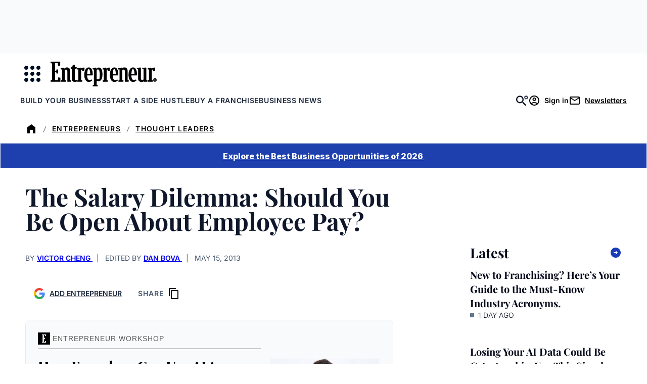

--- FILE ---
content_type: text/javascript;charset=utf-8
request_url: https://p1cluster.cxense.com/p1.js
body_size: 101
content:
cX.library.onP1('3c7fn5xzkzm8i3ss2vxjiq5rro');


--- FILE ---
content_type: text/javascript;charset=utf-8
request_url: https://id.cxense.com/public/user/id?json=%7B%22identities%22%3A%5B%7B%22type%22%3A%22ckp%22%2C%22id%22%3A%22ml2xnhxt6yhbyp4h%22%7D%2C%7B%22type%22%3A%22lst%22%2C%22id%22%3A%223c7fn5xzkzm8i3ss2vxjiq5rro%22%7D%2C%7B%22type%22%3A%22cst%22%2C%22id%22%3A%223c7fn5xzkzm8i3ss2vxjiq5rro%22%7D%5D%7D&callback=cXJsonpCB2
body_size: 208
content:
/**/
cXJsonpCB2({"httpStatus":200,"response":{"userId":"cx:33y2vsd2ieizr2vahwkfzzcnxg:2b1ik8utfzjwz","newUser":false}})